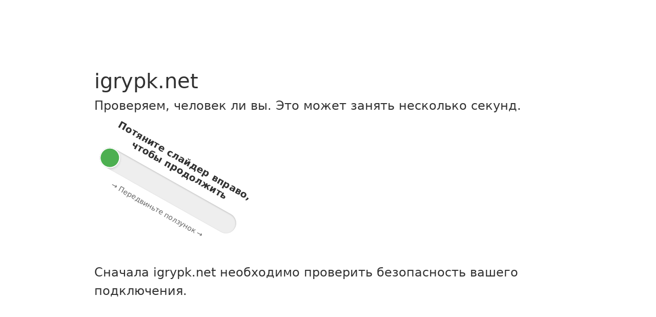

--- FILE ---
content_type: text/html; charset=UTF-8
request_url: https://igrypk.net/2192-jotun-valhalla-edition.html
body_size: 7972
content:
<html lang="en-US" dir="ltr">

<head>
    <meta http-equiv="Content-Type" content="text/html; charset=UTF-8">
    <title>Один момент…</title>
    <meta http-equiv="X-UA-Compatible" content="IE=Edge">
    <meta name="robots" content="noindex,nofollow">
    <meta name="viewport" content="width=device-width,initial-scale=1">
    <meta http-equiv="refresh" content="390">
    <meta http-equiv="Cache-Control" content="no-cache, no-store, must-revalidate">
    <meta http-equiv="Pragma" content="no-cache">
    <meta http-equiv="Expires" content="0">
    <style>
        @keyframes spin {
            to {
                transform: rotate(1turn)
            }
        }

        @keyframes stroke {
            to {
                stroke-dashoffset: 0
            }
        }

        @keyframes scale {

            0%,
            to {
                transform: none
            }

            50% {
                transform: scaleX(1)
            }
        }

        @keyframes fill {
            to {
                transform: scale(1)
            }
        }

        @keyframes fillfail {
            to {
                box-shadow: inset 0 30px 0 0 #de1303
            }
        }

        @keyframes fillfail-offlabel {
            to {
                box-shadow: inset 0 0 0 30px #232323
            }
        }

        @keyframes fillfail-offlabel-dark {
            to {
                box-shadow: inset 0 0 0 30px #fff
            }
        }

        @keyframes scale-up-center {
            0% {
                transform: scale(.01)
            }

            to {
                transform: scale(1)
            }
        }

        @keyframes fade-in {
            0% {
                opacity: 0
            }

            to {
                opacity: 1
            }
        }

        @keyframes fireworks {
            0% {
                opacity: 0;
                transform: scale(0)
            }

            50% {
                opacity: 1;
                transform: scale(1.5)
            }

            to {
                opacity: 0;
                transform: scale(2)
            }
        }

        @keyframes firework {
            0% {
                opacity: 0;
                stroke-dashoffset: 8
            }

            30% {
                opacity: 1
            }

            to {
                stroke-dashoffset: -8
            }
        }

        @keyframes unspin {
            40% {
                stroke-width: 1px;
                stroke-linecap: square;
                stroke-dashoffset: 192
            }

            to {
                stroke-width: 0
            }
        }

        * {
            box-sizing: border-box;
            margin: 0;
            padding: 0
        }

        html {
            line-height: 1.15;
            -webkit-text-size-adjust: 100%;
            color: #313131;
            font-family: system-ui, -apple-system, BlinkMacSystemFont, Segoe UI, Roboto, Helvetica Neue, Arial, Noto Sans, sans-serif, Apple Color Emoji, Segoe UI Emoji, Segoe UI Symbol, Noto Color Emoji
        }

        body {
            display: flex;
            flex-direction: column;
            height: 100vh;
            min-height: 100vh
        }

        .main-content {
            margin: 8rem auto;
            max-width: 60rem;
            padding-left: 1.5rem
        }

        .h2 {
            font-size: 1.5rem;
            font-weight: 500;
            line-height: 2.25rem
        }

        body.no-js .loading-spinner {
            visibility: hidden
        }

        body.theme-dark {
            background-color: #222;
            color: #d9d9d9
        }

        body.theme-dark a {
            color: #fff
        }

        body.theme-dark a:hover {
            color: #ee730a;
            text-decoration: underline
        }

        body.theme-dark .lds-ring div {
            border-color: #999 transparent transparent
        }

        body.theme-dark .font-red {
            color: #b20f03
        }

        body.theme-dark .ctp-button {
            background-color: #4693ff;
            color: #1d1d1d
        }

        body.theme-dark #challenge-success-text {
            background-image: url("[data-uri]")
        }

        body.theme-dark #challenge-error-text {
            background-image: url("[data-uri]")
        }

        body.theme-light {
            background-color: #fff;
            color: #313131
        }

        body.theme-light a {
            color: #0051c3
        }

        body.theme-light a:hover {
            color: #ee730a;
            text-decoration: underline
        }

        body.theme-light .lds-ring div {
            border-color: #595959 transparent transparent
        }

        body.theme-light .font-red {
            color: #fc574a
        }

        body.theme-light .ctp-button {
            background-color: #003681;
            border-color: #003681;
            color: #fff
        }

        body.theme-light #challenge-success-text {
            background-image: url("[data-uri]")
        }

        body.theme-light #challenge-error-text {
            background-image: url("[data-uri]")
        }

        a {
            background-color: transparent;
            color: #0051c3;
            text-decoration: none;
            transition: color .15s ease
        }

        a:hover {
            color: #ee730a;
            text-decoration: underline
        }

        .main-content {
            margin: 8rem auto;
            max-width: 60rem;
            padding-left: 1.5rem;
            padding-right: 1.5rem;
            width: 100%
        }

        .main-content .loading-spinner {
            height: 76.391px
        }

        .spacer {
            margin: 2rem 0
        }

        .spacer-top {
            margin-top: 4rem
        }

        .spacer-bottom {
            margin-bottom: 2rem
        }

        .heading-favicon {
            height: 2rem;
            margin-right: .5rem;
            width: 2rem
        }

        #content {
            align-items: center;
            background-color: #fafafa;
            border: 1px solid #e0e0e0;
            box-sizing: border-box;
            display: flex;
            gap: 7px;
            height: 65px;
            justify-content: space-between;
            user-select: none;
        }

        #expired-text,
        #overrun-text,
        #timeout-text {
            font-size: 14px;
            font-weight: 400;
            margin: 0;
            text-align: inherit
        }

        #error-overrun {
            margin-top: 2px
        }

        #error-overrun,
        #expired-refresh-link,
        #expired-text,
        #fr-overrun,
        #timeout-refresh-link,
        #timeout-text {
            display: inline-block
        }

        .error-message {
            color: #de1303;
            font-size: 9px;
            font-weight: 500
        }

        .error-message a:link,
        .error-message a:visited {
            color: #de1303
        }

        .error-message a:active,
        .error-message a:focus,
        .error-message a:hover {
            color: #166379
        }

        .error-message.ltr {
            direction: ltr
        }

        .error-message.ltr #fr-overrun {
            margin-left: 0;
            margin-right: .25em
        }

        .cb-container {
            align-items: center;
            display: grid;
            gap: 12px;
            grid-template-columns: 30px auto;
            margin-left: 16px
        }

        #overrun-i,
        #spinner-i {
            animation: spin 5s linear infinite;
            display: flex;
            height: 30px;
            width: 30px
        }

        .circle {
            stroke-width: 3px;
            stroke-linecap: round;
            stroke: #038127;
            stroke-dasharray: 0, 100, 0;
            stroke-dashoffset: 200;
            stroke-miterlimit: 1;
            stroke-linejoin: round
        }

        #fail-i {
            animation: scale-up-center .6s cubic-bezier(.55, .085, .68, .53) both;
            box-shadow: inset 0 0 0 #de1303
        }

        #fail-i {
            border-radius: 50%;
            display: flex;
            height: 30px;
            width: 30px;
            stroke-width: 1px;
            fill: #f8f8f8;
            stroke: #f8f8f8;
            stroke-miterlimit: 10
        }

        .expired-circle,
        .timeout-circle {
            stroke-dasharray: 166;
            stroke-dashoffset: 166;
            stroke-width: 2;
            stroke-miterlimit: 10;
            stroke: #797979;
            fill: #797979
        }

        #expired-i,
        #timeout-i {
            border-radius: 50%;
            box-shadow: inset 0 0 0 #797979;
            display: flex;
            height: 30px;
            width: 30px;
            stroke-width: 1px;
            fill: #f8f8f8;
            stroke: #f8f8f8;
            stroke-miterlimit: 10;
            animation: scale .3s ease-in-out .9s both
        }

        .cb-c {
            align-items: center;
            cursor: pointer;
            display: flex;
            margin-left: 16px;
            text-align: left
        }

        .cb-lb {
            display: grid;
            place-items: center
        }

        .cb-lb input {
            cursor: pointer;
            grid-area: 1/1;
            height: 24px;
            margin: 0;
            opacity: 0;
            width: 24px;
            z-index: 9999
        }

        .cb-lb input:active~.cb-i,
        .cb-lb input:focus~.cb-i {
            border: 2px solid #c44d0e
        }

        .cb-lb input:checked~.cb-i {
            background-color: #fff;
            border-radius: 5px;
            opacity: 1;
            transform: rotate(0deg) scale(1)
        }

        .cb-lb input:checked~.cb-i:after {
            border: solid #c44d0e;
            border-radius: 0;
            border-width: 0 4px 4px 0;
            height: 12px;
            left: 5px;
            top: 0;
            transform: rotate(45deg) scale(1);
            width: 6px
        }

        .cb-lb .cb-i {
            animation: scale-up-center .4s cubic-bezier(.55, .085, .68, .53) both;
            background: #fff;
            border: 2px solid #6d6d6d;
            border-radius: 3px;
            box-sizing: border-box;
            grid-area: 1/1;
            height: 24px;
            transition: all .1s ease-in;
            width: 24px;
            z-index: 9998
        }

        .cb-lb .cb-i:after {
            border-radius: 5px;
            content: "";
            position: absolute
        }

        .cb-lb .cb-lb-t {
            grid-column: 2;
            margin-left: 8px
        }

        .main-wrapper {
            align-items: center;
            display: flex;
            flex: 1;
            flex-direction: column
        }

        .font-red {
            color: #b20f03
        }

        .h1 {
            font-size: 2.5rem;
            font-weight: 500;
            line-height: 3.75rem
        }

        .h2 {
            font-weight: 500
        }

        .core-msg,
        .h2 {
            font-size: 1.5rem;
            line-height: 2.25rem
        }

        .body-text,
        .core-msg {
            font-weight: 400
        }

        .body-text {
            font-size: 1rem;
            line-height: 1.25rem
        }

        #challenge-error-text {
            background-image: url("[data-uri]");
            padding-left: 34px
        }

        #challenge-error-text,
        #challenge-success-text {
            background-repeat: no-repeat;
            background-size: contain
        }

        #challenge-success-text {
            background-image: url("[data-uri]");
            padding-left: 42px
        }

        .text-center {
            text-align: center
        }

        .ctp-button {
            background-color: #0051c3;
            border: .063rem solid #0051c3;
            border-radius: .313rem;
            color: #fff;
            cursor: pointer;
            font-size: .875rem;
            line-height: 1.313rem;
            margin: 2rem 0;
            padding: .375rem 1rem;
            transition-duration: .2s;
            transition-property: background-color, border-color, color;
            transition-timing-function: ease
        }

        .ctp-button:hover {
            background-color: #003681;
            border-color: #003681;
            color: #fff;
            cursor: pointer
        }

        .footer {
            font-size: .75rem;
            line-height: 1.125rem;
            margin: 0 auto;
            max-width: 60rem;
            padding-left: 1.5rem;
            padding-right: 1.5rem;
            width: 100%
        }

        .footer-inner {
            border-top: 1px solid #d9d9d9;
            padding-bottom: 1rem;
            padding-top: 1rem
        }

        .clearfix:after {
            clear: both;
            content: "";
            display: table
        }

        .clearfix .column {
            float: left;
            padding-right: 1.5rem;
            width: 50%
        }

        .diagnostic-wrapper {
            margin-bottom: .5rem
        }

        .footer .ray-id {
            text-align: center
        }

        .footer .ray-id code {
            font-family: monaco, courier, monospace
        }

        .core-msg,
        .zone-name-title {
            overflow-wrap: break-word
        }

        @media (width <=720px) {
            .main-content {
                margin-top: 4rem
            }

            .h2 {
                font-size: 1.25rem;
                line-height: 1.5rem
            }

            .main-content {
                margin-top: 4rem
            }

            .heading-favicon {
                height: 1.5rem;
                width: 1.5rem
            }

            .h1 {
                font-size: 1.5rem;
                line-height: 1.75rem
            }

            .h2 {
                font-size: 1.25rem
            }

            .core-msg,
            .h2 {
                line-height: 1.5rem
            }

            .core-msg {
                font-size: 1rem
            }

            .diagnostic-wrapper {
                display: flex;
                flex-wrap: wrap;
                justify-content: center
            }

            .clearfix:after {
                clear: none;
                content: none;
                display: initial;
                text-align: center
            }

            .column {
                padding-bottom: 2rem
            }

            .clearfix .column {
                float: none;
                padding: 0;
                width: auto;
                word-break: keep-all
            }

            .zone-name-title {
                margin-bottom: 1rem
            }
        }

        .loading-spinner {
            height: 76.391px
        }

        .lds-ring {
            display: inline-block;
            position: relative
        }

        .lds-ring,
        .lds-ring div {
            height: 1.875rem;
            width: 1.875rem
        }

        .lds-ring div {
            animation: lds-ring 1.2s cubic-bezier(.5, 0, .5, 1) infinite;
            border: .3rem solid transparent;
            border-radius: 50%;
            border-top-color: #313131;
            box-sizing: border-box;
            display: block;
            position: absolute
        }

        .lds-ring div:first-child {
            animation-delay: -.45s
        }

        .lds-ring div:nth-child(2) {
            animation-delay: -.3s
        }

        .lds-ring div:nth-child(3) {
            animation-delay: -.15s
        }

        @keyframes lds-ring {
            0% {
                transform: rotate(0deg)
            }

            to {
                transform: rotate(1turn)
            }
        }

        .rtl .heading-favicon {
            margin-left: .5rem;
            margin-right: 0
        }

        .rtl #challenge-success-text {
            background-position: 100%;
            padding-left: 0;
            padding-right: 42px
        }

        .rtl #challenge-error-text {
            background-position: 100%;
            padding-left: 0;
            padding-right: 34px
        }

        .rtl #expired-i,
        .rtl #fail-i,
        .rtl #overrun-i,
        .rtl #spinner-i,
        .rtl #success-i,
        .rtl #timeout-i {
            left: 255px
        }

        .challenge-content .loading-spinner {
            height: 76.391px
        }

        @media (prefers-color-scheme:dark) {
            body {
                background-color: #222;
                color: #d9d9d9
            }

            body a {
                color: #fff
            }

            body a:hover {
                color: #ee730a;
                text-decoration: underline
            }

            body .lds-ring div {
                border-color: #999 transparent transparent
            }

            body .font-red {
                color: #b20f03
            }

            body .ctp-button {
                background-color: #4693ff;
                color: #1d1d1d
            }

            body #challenge-success-text {
                background-image: url("[data-uri]")
            }

            body #challenge-error-text {
                background-image: url("[data-uri]")
            }

            body {
                background-color: #222;
                color: #d9d9d9
            }

            #content {
                background-color: #232323;
                border-color: #797979;
            }

            .cb-lb .cb-i {
                background-color: #222;
                border: 2px solid #dadada
            }

            .cb-lb input:active~.cb-i,
            .cb-lb input:focus~.cb-i {
                border: 2px solid #fbad41
            }

            .cb-lb input:checked~.cb-i {
                background-color: #6d6d6d
            }

            .cb-lb input:checked~.cb-i:after {
                border-color: #fbad41
            }

            .expired-circle,
            .timeout-circle {
                stroke-dasharray: 166;
                stroke-dashoffset: 166;
                stroke-width: 2;
                stroke-miterlimit: 10;
                stroke: #999;
                fill: #999
            }

            #expired-i,
            #timeout-i {
                border-radius: 50%;
                box-shadow: inset 0 0 0 #999;
                display: flex;
                height: 30px;
                width: 30px;
                stroke-width: 1px;
                fill: #f8f8f8;
                stroke: #f8f8f8;
                stroke-miterlimit: 10
            }

            .error-message,
            .error-message a,
            .error-message a:link,
            .error-message a:visited {
                color: #ffa299
            }
        }
                /* Стили для слайдера */
.slider-wrapper {
    width: 100%;
    margin: 30px 0 15px;
    padding: 10px 0;
    text-align: center;
}

.slider-container {
    width: 300px;
    margin: 0 auto;
    transition: opacity 0.5s ease;
}

.slider-track {
    width: 100%;
    height: 40px;
    background: #eee;
    border-radius: 20px;
    position: relative;
    overflow: hidden;
    margin: 15px 0;
    box-shadow: inset 0 1px 3px rgba(0,0,0,0.2);
}

.slider-thumb {
    width: 40px;
    height: 40px;
    background: #4CAF50;
    border-radius: 50%;
    position: absolute;
    left: 0;
    top: 0;
    cursor: pointer;
    z-index: 2;
    box-shadow: 0 2px 5px rgba(0,0,0,0.2);
    border: 2px solid #fff;
}

.slider-progress {
    height: 100%;
    background: #8BC34A;
    width: 0;
    position: absolute;
    left: 0;
    top: 0;
    transition: width 0.1s ease;
    border-radius: 20px;
}

.slider-text {
    margin-top: 10px;
    user-select: none;
    color: #666;
    font-size: 14px;
}

/* Темная тема для слайдера */
body.theme-dark .slider-track {
    background: #444;
}

body.theme-dark .slider-thumb {
    background: #4693ff;
    border-color: #333;
}

body.theme-dark .slider-progress {
    background: #1a73e8;
}

body.theme-dark .slider-text {
    color: #d9d9d9;
}
    </style>
    </head>

<body class="no-js">
    <div class="main-wrapper" role="main">
        <div class="main-content">
            <h1 class="zone-name-title h1">igrypk.net</h1>
            <p id="pSht7" class="h2 spacer-bottom">Проверяем, человек ли вы. Это может занять несколько секунд.</p>
            <!-- Контейнер для капчи (будет заполнен динамически) -->
            <div id="captcha-container"></div>
            
            <div id="InsTY1" class="spacer loading-spinner" style="display: block; visibility: visible;">
                <div class="lds-ring">
                    <div></div>
                    <div></div>
                    <div></div>
                    <div></div>
                </div>
            </div>
            <div id="LfAMd3" class="core-msg spacer spacer-top">Сначала igrypk.net необходимо проверить безопасность
                вашего подключения.</div>
            <div id="tWuBw3" style="display: none;">
                <div id="challenge-success-text" class="h2">Проверка выполнена успешно</div>
                <div class="core-msg spacer">Ожидание ответа igrypk.net...</div>
            </div>
            <noscript>
                <div class="h2"><span id="challenge-error-text">Enable JavaScript and cookies to continue</span></div>
            </noscript>
        </div>
    </div>
    <script>
        var HTTP_ANTIBOT_PATH = '/antibot/';
        var METRIKA_ID = '';
        var REMOTE_ADDR = '3.143.204.152';
        var UTM_REFERRER = '';
        var SAVE_REFERER = '';
        var CAPTCHA_TYPE = 'slider';

        (function() {
            // Показываем favicon если есть
            fetch('/favicon.ico')
                .then(response => {
                    if (response.ok) {
                        const h1 = document.querySelector('h1');
                        const img = document.createElement('img');
                        img.src = '/favicon.ico';
                        img.className = 'heading-favicon';
                        img.alt = 'Значок igrypk.net';
                        h1.insertBefore(img, h1.firstChild);
                    }
                })
                .catch(() => {});

            // Инициализация капчи
            initCaptcha();
            
            var cpo = document.createElement('script');
            cpo.src = HTTP_ANTIBOT_PATH + 'js/api.js?' + Date.now();
            document.getElementsByTagName('head')[0].appendChild(cpo);
        }());

        function initCaptcha() {
            const container = document.getElementById('captcha-container');
            
            if (CAPTCHA_TYPE === 'slider') {
                // Создаем слайдер капчу
                container.innerHTML = `
                    <div id="uHkM6" style="max-width: 300px; height: auto;">
                        <div class="slider-wrapper" id="slider-wrapper">
                            <div class="slider-container" id="slider-captcha">
                                <h3>Потяните слайдер вправо, чтобы продолжить</h3>
                                <div class="slider-track">
                                    <div class="slider-progress"></div>
                                    <div class="slider-thumb" id="slider-thumb"></div>
                                </div>
                                <p class="slider-text">→ Передвиньте ползунок →</p>
                            </div>
                        </div>
                    </div>
                `;
                initSliderCaptcha();
            } else {
                // Создаем чекбокс капчу (по умолчанию)
                container.innerHTML = `
                    <div id="uHkM6" style="display: none;">
                        <div style="max-width: 300px; height: 65px;">
                            <div id="content">
                                <div id="ihOWn1" style="display: grid;">
                                    <div class="cb-c" role="alert" style="display: flex;">
                                        <label class="cb-lb"><input type="checkbox" id="uiEr3"><span class="cb-i"></span><span class="cb-lb-t">Подтвердите, что вы человек</span></label>
                                    </div>
                                </div>
                                <div id="verifying" class="cb-container" style="display: none;">
                                    <div class="spinner-container">
                                        <svg id="spinner-i" viewBox="0 0 30 30" fill="none" xmlns="http://www.w3.org/2000/svg" aria-hidden="true" class="unspun">
                                            <!-- SVG элементы спиннера -->
                                        </svg>
                                    </div>
                                    <div id="verifying-msg"><span id="verifying-text">Идет проверка...</span><br>
                                        <div id="error-overrun" class="error-message" style="display: none;"><span id="fr-overrun">Stuck here?</span><a href="#refresh" id="fr-overrun-link">Send Feedback</a></div>
                                    </div>
                                </div>
                                <div id="fail" class="cb-container" role="alert" style="display: none;">
                                    <svg id="fail-i" viewBox="0 0 30 30" aria-hidden="true" fill="none">
                                        <!-- SVG элементы ошибки -->
                                    </svg>
                                    <div id="failure-msg"><span id="fail-text">Сбой</span>
                                        <div id="having-trouble-message" class="error-message"><span id="fr-helper">Проблемы?</span><a href="javascript:location.reload();" id="fr-helper-link">Refresh</a></div>
                                    </div>
                                </div>
                                <div id="expired" class="cb-container" role="alert" style="display: none;">
                                    <svg id="expired-i" viewBox="0 0 30 30" aria-hidden="true">
                                        <!-- SVG элементы истекшей сессии -->
                                    </svg>
                                    <div id="expiry-msg">
                                        <p id="expired-text">Сессия устарела<span id="full-stop-expired-text">. </span><a href="#refresh" id="expired-refresh-link">Обновить</a></p>
                                    </div>
                                </div>
                                <div id="timeout" class="cb-container" role="alert" style="display: none;">
                                    <svg id="timeout-i" viewBox="0 0 30 30" aria-hidden="true">
                                        <!-- SVG элементы таймаута -->
                                    </svg>
                                    <div id="timeout-msg">
                                        <p id="timeout-text">Время истекло<span id="full-stop-timeout-text">. </span><a href="#refresh" id="timeout-refresh-link">Обновить</a></p>
                                    </div>
                                </div>
                            </div>
                        </div>
                    </div>
                `;
                initCheckboxCaptcha();
                document.getElementById('uHkM6').style.display = 'block';
            }
        }

        function initSliderCaptcha() {
            const wrapper = document.getElementById('slider-wrapper');
            const thumb = document.getElementById('slider-thumb');
            const track = document.querySelector('.slider-track');
            const progress = document.querySelector('.slider-progress');
            const captcha = document.getElementById('slider-captcha');
            const loadingSpinner = document.getElementById('InsTY1');
            const successMessage = document.getElementById('tWuBw3');
            let isDragging = false;

            // Рандомный угол наклона
            const angle = (Math.random() * 10 + 20) * (Math.random() > 0.5 ? 1 : -1);
            wrapper.style.transform = `rotate(${angle}deg)`;

            // Начальная позиция
            let startX = 0;
            let thumbPosition = 0;
            const maxPosition = track.offsetWidth - thumb.offsetWidth;

            // Обработчики для мыши
            thumb.addEventListener('mousedown', (e) => {
                isDragging = true;
                startX = e.clientX - thumb.getBoundingClientRect().left;
                e.preventDefault();
            });

            document.addEventListener('mousemove', (e) => {
                if (!isDragging) return;
                
                let newPosition = e.clientX - track.getBoundingClientRect().left - startX;
                newPosition = Math.max(0, Math.min(maxPosition, newPosition));
                
                thumb.style.left = newPosition + 'px';
                thumbPosition = newPosition;
                
                const percent = Math.round((newPosition / maxPosition) * 100);
                progress.style.width = percent + '%';
            });

            document.addEventListener('mouseup', () => {
                if (!isDragging) return;
                isDragging = false;
                
                const percent = Math.round((thumbPosition / maxPosition) * 100);
                if (percent >= 90) {
                    onVerificationSuccess();
                } else {
                    resetSlider();
                }
            });

            // Обработчики для тач-устройств
            thumb.addEventListener('touchstart', (e) => {
                isDragging = true;
                startX = e.touches[0].clientX - thumb.getBoundingClientRect().left;
                e.preventDefault();
            });

            document.addEventListener('touchmove', (e) => {
                if (!isDragging) return;
                let newPosition = e.touches[0].clientX - track.getBoundingClientRect().left - startX;
                newPosition = Math.max(0, Math.min(maxPosition, newPosition));
                
                thumb.style.left = newPosition + 'px';
                thumbPosition = newPosition;
                
                const percent = Math.round((newPosition / maxPosition) * 100);
                progress.style.width = percent + '%';
            });

            document.addEventListener('touchend', () => {
                if (!isDragging) return;
                isDragging = false;
                
                const percent = Math.round((thumbPosition / maxPosition) * 100);
                if (percent >= 90) {
                    onVerificationSuccess();
                } else {
                    resetSlider();
                }
            });

            function resetSlider() {
                thumb.style.left = '0';
                progress.style.width = '0';
                thumbPosition = 0;
            }

            function onVerificationSuccess() {
                captcha.style.opacity = '0';
                captcha.style.transform = 'translateY(-20px)';
                captcha.style.transition = 'all 0.5s ease';
                
                loadingSpinner.style.display = 'block';
                
                setTimeout(() => {
                    captcha.style.display = 'none';
                    loadingSpinner.style.display = 'none';
                    successMessage.style.display = 'block';
                    
                    setTimeout(() => {
                        checkBot('set-marker');
                    }, 1000);
                }, 500);
            }
        }

        function initCheckboxCaptcha() {
            const checkbox = document.getElementById('uiEr3');
            const verifying = document.getElementById('verifying');
            const loadingSpinner = document.getElementById('InsTY1');
            const successMessage = document.getElementById('tWuBw3');

            checkbox.addEventListener('change', function() {
                if (this.checked) {
                    verifying.style.display = 'grid';
                    
                    setTimeout(() => {
                        verifying.style.display = 'none';
                        successMessage.style.display = 'block';
                        
                        setTimeout(() => {
                            checkBot('set-marker');
                        }, 1000);
                    }, 2000);
                }
            });
        }
    </script>
    <div class="footer" role="contentinfo">
        <div class="footer-inner">
            <div class="clearfix diagnostic-wrapper">
                <div class="ray-id">Ray ID: <code>8209e25a1c2a1cd9</code></div>
            </div>
            <div class="text-center" id="footer-text">Производительность и безопасность на платформе <a
                    rel="noopener noreferer" href="https://github.com/githubniko/antibot"
                    target="_blank">AntibotWAF</a></div>
        </div>
    </div>
</body>

</html>
